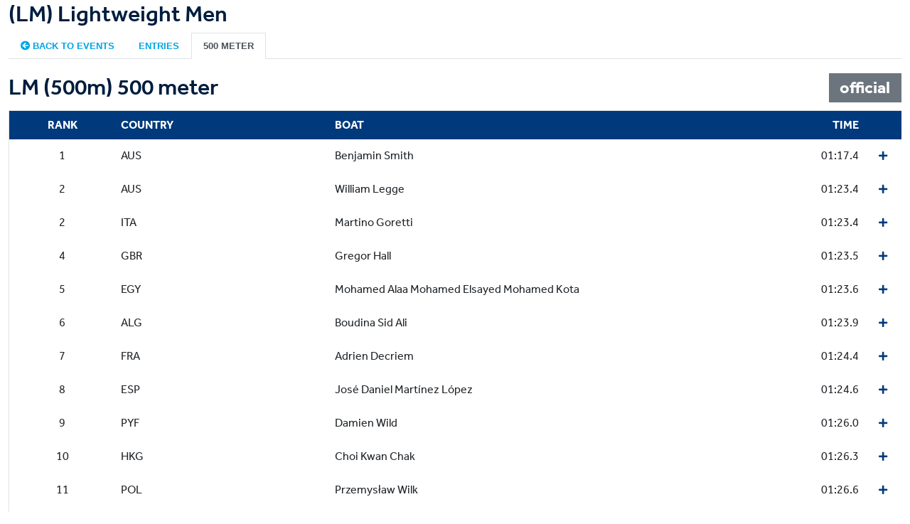

--- FILE ---
content_type: text/html; charset=utf-8
request_url: https://worldrowing.regatta.time-team.com/wrich/2021/event/a72ed491-55c1-46d6-9790-e307ea1a9eac/round/95f2278f-5331-4828-af08-f141b7a717ac
body_size: 6218
content:

<!doctype html>
<html lang="en">
  <head>
    <meta charset="utf-8">
    <meta name="robots" content="noindex">
    <meta name="viewport" content="width=device-width, initial-scale=1, shrink-to-fit=no">

          <link rel="canonical" href="https://regatta.time-team.nl/wrich/2021/results/ea72ed491-55c1-46d6-9790-e307ea1a9eac.php"/>
        <link rel="stylesheet" href="https://cdnjs.cloudflare.com/ajax/libs/twitter-bootstrap/5.0.0-beta2/css/bootstrap.min.css" integrity="sha512-aqT9YD5gLuLBr6ipQAS+72o5yHKzgZbGxEh6iY8lW/r6gG14e2kBTAJb8XrxzZrMOgSmDqtLaF76T0Z6YY2IHg==" crossorigin="anonymous" />
    <link rel="stylesheet" href="https://cdnjs.cloudflare.com/ajax/libs/font-awesome/5.15.2/css/all.min.css" integrity="sha512-HK5fgLBL+xu6dm/Ii3z4xhlSUyZgTT9tuc/hSrtw6uzJOvgRr2a9jyxxT1ely+B+xFAmJKVSTbpM/CuL7qxO8w==" crossorigin="anonymous" />
    <link rel="stylesheet" href="/assets/css/effra.css?v=1">
    <link rel="stylesheet" href="/assets/css/wr.css?v=5">

        <!-- Google Tag Manager -->
    <script nonce="dN1kHpOGrTMB673bd6CCN6N2X5fh4HMt">
      (function(w,d,s,l,i){w[l]=w[l]||[];w[l].push({'gtm.start':
      new Date().getTime(),event:'gtm.js'});var f=d.getElementsByTagName(s)[0],
      j=d.createElement(s),dl=l!='dataLayer'?'&l='+l:'';j.async=true;j.src=
      'https://www.googletagmanager.com/gtm.js?id='+i+dl;f.parentNode.insertBefore(j,f);
      })(window,document,'script','dataLayer','GTM-KSRC2FZ');
    </script>
    <!-- End Google Tag Manager -->
    
    <title>(LM) Lightweight Men | Time-Team</title>
  </head>
  <body>
        <!-- Google Tag Manager (noscript) -->
    <noscript><iframe src="https://www.googletagmanager.com/ns.html?id=GTM-KSRC2FZ"
    height="0" width="0" style="display:none;visibility:hidden"></iframe></noscript>
    <!-- End Google Tag Manager (noscript) -->
        <div class="container-fluid">
      
      
<h2>(LM) Lightweight Men</h2>


<div class="wr-results">
    <div class="col-12">
        
<ul class="nav nav-tabs">
    <li class="nav-item justify-content-end">
        <a class="nav-link" href="/wrich/2021"><i class="fas fa-arrow-circle-left"></i> Back to events</a>
    </li>
    <li class="nav-item">
        <a class="nav-link " href="/wrich/2021/event/a72ed491-55c1-46d6-9790-e307ea1a9eac">Entries</a>
    </li>
            
        <li class="nav-item">
            <a
                class="nav-link active "
                href="/wrich/2021/event/a72ed491-55c1-46d6-9790-e307ea1a9eac/round/95f2278f-5331-4828-af08-f141b7a717ac">500 meter            </a>
        </li>
    </ul>                                <h2 class="race-header">
                LM (500m) 500 meter                                                    <span class="badge bg-secondary float-end float-end">official</span>
                            </h2>
                        <table class="table">
                <thead>
                    <tr>
                        <th class="col-2 col-md-1 text-center">Rank</th>
                        <th class="col-2 d-none d-sm-table-cell">
                            Country                        </th>
                        <th class="col-2 d-table-cell d-sm-none">Code</th>
                        <th class="col-3">Boat</th>
                                                <th class="col-2 text-end">Time</th>
                        <th class="col-action"></th>
                    </tr>
                </thead>
                <tbody>
                                                                                                                                        <tr>
                            <td class="col-2 col-md-1 text-center">1</td>
                            <td class="col-2">AUS</td>
                            <td class="col-3 text-break">
                                                                    Benjamin Smith                                                                                            </td>
                                                        <td class="col-2 text-end">
                                01:17.4                            </td>
                            <td class="col-action text-center">
                                                                <button class="btn btn-sm" title="toggle result details" data-bs-toggle="collapse" data-bs-target="#details-2e2203ff-ec57-4c26-9601-4fcc210d351e">
                                    <i class="fa fa-plus"></i>
                                </button>
                                                            </td>
                        </tr>
                                                <tr class="details collapse" id="details-2e2203ff-ec57-4c26-9601-4fcc210d351e">
                            <td class="col-12" colspan="6">
                                                            <table class="table table-sm table-striped table-results">
                                    <thead>
                                        <th></th>
                                                                                    <th>finish</th>
                                                                            </thead>
                                    <tbody>
                                                                                                                                    <tr>
                                                    <td>
                                                        Benjamin Smith                                                    </td>
                                                                                                            <td>
                                                            01:17.4<br />
                                                            <span class="small">
                                                                43 spm                                                                 - 500m                                                            </span>
                                                        </td>
                                                                                                    </tr>
                                                                                </tbody>
                                </table>
                                <p class="crew-links">
                                    <i class="fas fa-chart-area"></i>
                                    <a href="https://regatta.time-team.nl/wrich/2021/erg/r256ee2cb-659a-407a-8d3f-61554b7f8618.php" target="_blank">
                                        Check race graph <i class='fa fa-chevron-right'></i>
                                    </a>
                                    
                                <i class="fas fa-video"></i>
            <a href="
                                    https://regatta.time-team.nl/wrich/2021/erg/r256ee2cb-659a-407a-8d3f-61554b7f8618.php                            " target="_blank">
                Watch the race video <i class='fa fa-chevron-right'></i>
            </a>
                                            </p>
                                                        </td>
                        </tr>
                                                                                                                                            <tr>
                            <td class="col-2 col-md-1 text-center">2</td>
                            <td class="col-2">AUS</td>
                            <td class="col-3 text-break">
                                                                    William Legge                                                                                            </td>
                                                        <td class="col-2 text-end">
                                01:23.4                            </td>
                            <td class="col-action text-center">
                                                                <button class="btn btn-sm" title="toggle result details" data-bs-toggle="collapse" data-bs-target="#details-52e716c1-c2c6-490e-9513-d642c9ee58e4">
                                    <i class="fa fa-plus"></i>
                                </button>
                                                            </td>
                        </tr>
                                                <tr class="details collapse" id="details-52e716c1-c2c6-490e-9513-d642c9ee58e4">
                            <td class="col-12" colspan="6">
                                                            <table class="table table-sm table-striped table-results">
                                    <thead>
                                        <th></th>
                                                                                    <th>finish</th>
                                                                            </thead>
                                    <tbody>
                                                                                                                                    <tr>
                                                    <td>
                                                        William Legge                                                    </td>
                                                                                                            <td>
                                                            01:23.4<br />
                                                            <span class="small">
                                                                46 spm                                                                 - 500m                                                            </span>
                                                        </td>
                                                                                                    </tr>
                                                                                </tbody>
                                </table>
                                <p class="crew-links">
                                    <i class="fas fa-chart-area"></i>
                                    <a href="https://regatta.time-team.nl/wrich/2021/erg/re51e0aa1-3d44-490a-84ec-d86f60a6f5f8.php" target="_blank">
                                        Check race graph <i class='fa fa-chevron-right'></i>
                                    </a>
                                    
                                <i class="fas fa-video"></i>
            <a href="
                                    https://regatta.time-team.nl/wrich/2021/erg/re51e0aa1-3d44-490a-84ec-d86f60a6f5f8.php                            " target="_blank">
                Watch the race video <i class='fa fa-chevron-right'></i>
            </a>
                                            </p>
                                                        </td>
                        </tr>
                                                                                                                                            <tr>
                            <td class="col-2 col-md-1 text-center">2</td>
                            <td class="col-2">ITA</td>
                            <td class="col-3 text-break">
                                                                    Martino Goretti                                                                                            </td>
                                                        <td class="col-2 text-end">
                                01:23.4                            </td>
                            <td class="col-action text-center">
                                                                <button class="btn btn-sm" title="toggle result details" data-bs-toggle="collapse" data-bs-target="#details-9f226608-3c0e-4d32-87b3-970747cdf5b2">
                                    <i class="fa fa-plus"></i>
                                </button>
                                                            </td>
                        </tr>
                                                <tr class="details collapse" id="details-9f226608-3c0e-4d32-87b3-970747cdf5b2">
                            <td class="col-12" colspan="6">
                                                            <table class="table table-sm table-striped table-results">
                                    <thead>
                                        <th></th>
                                                                                    <th>finish</th>
                                                                            </thead>
                                    <tbody>
                                                                                                                                    <tr>
                                                    <td>
                                                        Martino Goretti                                                    </td>
                                                                                                            <td>
                                                            01:23.4<br />
                                                            <span class="small">
                                                                53 spm                                                                 - 500m                                                            </span>
                                                        </td>
                                                                                                    </tr>
                                                                                </tbody>
                                </table>
                                <p class="crew-links">
                                    <i class="fas fa-chart-area"></i>
                                    <a href="https://regatta.time-team.nl/wrich/2021/erg/rd5bab245-7f9d-4fc9-826e-a17b2b9f3b37.php" target="_blank">
                                        Check race graph <i class='fa fa-chevron-right'></i>
                                    </a>
                                    
                                <i class="fas fa-video"></i>
            <a href="
                                    https://regatta.time-team.nl/wrich/2021/erg/rd5bab245-7f9d-4fc9-826e-a17b2b9f3b37.php                            " target="_blank">
                Watch the race video <i class='fa fa-chevron-right'></i>
            </a>
                                            </p>
                                                        </td>
                        </tr>
                                                                                                                                            <tr>
                            <td class="col-2 col-md-1 text-center">4</td>
                            <td class="col-2">GBR</td>
                            <td class="col-3 text-break">
                                                                    Gregor Hall                                                                                            </td>
                                                        <td class="col-2 text-end">
                                01:23.5                            </td>
                            <td class="col-action text-center">
                                                                <button class="btn btn-sm" title="toggle result details" data-bs-toggle="collapse" data-bs-target="#details-b45529bc-2e47-4786-b692-3a74856a7953">
                                    <i class="fa fa-plus"></i>
                                </button>
                                                            </td>
                        </tr>
                                                <tr class="details collapse" id="details-b45529bc-2e47-4786-b692-3a74856a7953">
                            <td class="col-12" colspan="6">
                                                            <table class="table table-sm table-striped table-results">
                                    <thead>
                                        <th></th>
                                                                                    <th>finish</th>
                                                                            </thead>
                                    <tbody>
                                                                                                                                    <tr>
                                                    <td>
                                                        Gregor Hall                                                    </td>
                                                                                                            <td>
                                                            01:23.5<br />
                                                            <span class="small">
                                                                50 spm                                                                 - 500m                                                            </span>
                                                        </td>
                                                                                                    </tr>
                                                                                </tbody>
                                </table>
                                <p class="crew-links">
                                    <i class="fas fa-chart-area"></i>
                                    <a href="https://regatta.time-team.nl/wrich/2021/erg/re78c9779-2aac-4380-905e-6084584c0d5e.php" target="_blank">
                                        Check race graph <i class='fa fa-chevron-right'></i>
                                    </a>
                                    
                                <i class="fas fa-video"></i>
            <a href="
                                    https://regatta.time-team.nl/wrich/2021/erg/re78c9779-2aac-4380-905e-6084584c0d5e.php                            " target="_blank">
                Watch the race video <i class='fa fa-chevron-right'></i>
            </a>
                                            </p>
                                                        </td>
                        </tr>
                                                                                                                                            <tr>
                            <td class="col-2 col-md-1 text-center">5</td>
                            <td class="col-2">EGY</td>
                            <td class="col-3 text-break">
                                                                    Mohamed Alaa Mohamed Elsayed Mohamed Kota                                                                                            </td>
                                                        <td class="col-2 text-end">
                                01:23.6                            </td>
                            <td class="col-action text-center">
                                                                <button class="btn btn-sm" title="toggle result details" data-bs-toggle="collapse" data-bs-target="#details-0238dea1-af90-4f63-93e8-58da4181f140">
                                    <i class="fa fa-plus"></i>
                                </button>
                                                            </td>
                        </tr>
                                                <tr class="details collapse" id="details-0238dea1-af90-4f63-93e8-58da4181f140">
                            <td class="col-12" colspan="6">
                                                            <table class="table table-sm table-striped table-results">
                                    <thead>
                                        <th></th>
                                                                                    <th>finish</th>
                                                                            </thead>
                                    <tbody>
                                                                                                                                    <tr>
                                                    <td>
                                                        Mohamed Alaa Mohamed Elsayed Mohamed Kota                                                    </td>
                                                                                                            <td>
                                                            01:23.6<br />
                                                            <span class="small">
                                                                52 spm                                                                 - 500m                                                            </span>
                                                        </td>
                                                                                                    </tr>
                                                                                </tbody>
                                </table>
                                <p class="crew-links">
                                    <i class="fas fa-chart-area"></i>
                                    <a href="https://regatta.time-team.nl/wrich/2021/erg/ra04f9764-c462-4042-aeb1-09397679f9f7.php" target="_blank">
                                        Check race graph <i class='fa fa-chevron-right'></i>
                                    </a>
                                    
                                <i class="fas fa-video"></i>
            <a href="
                                    https://regatta.time-team.nl/wrich/2021/erg/ra04f9764-c462-4042-aeb1-09397679f9f7.php                            " target="_blank">
                Watch the race video <i class='fa fa-chevron-right'></i>
            </a>
                                            </p>
                                                        </td>
                        </tr>
                                                                                                                                            <tr>
                            <td class="col-2 col-md-1 text-center">6</td>
                            <td class="col-2">ALG</td>
                            <td class="col-3 text-break">
                                                                    Boudina Sid Ali                                                                                            </td>
                                                        <td class="col-2 text-end">
                                01:23.9                            </td>
                            <td class="col-action text-center">
                                                                <button class="btn btn-sm" title="toggle result details" data-bs-toggle="collapse" data-bs-target="#details-84deda49-a340-4ac0-ae6e-da5067538364">
                                    <i class="fa fa-plus"></i>
                                </button>
                                                            </td>
                        </tr>
                                                <tr class="details collapse" id="details-84deda49-a340-4ac0-ae6e-da5067538364">
                            <td class="col-12" colspan="6">
                                                            <table class="table table-sm table-striped table-results">
                                    <thead>
                                        <th></th>
                                                                                    <th>finish</th>
                                                                            </thead>
                                    <tbody>
                                                                                                                                    <tr>
                                                    <td>
                                                        Boudina Sid Ali                                                    </td>
                                                                                                            <td>
                                                            01:23.9<br />
                                                            <span class="small">
                                                                49 spm                                                                 - 500m                                                            </span>
                                                        </td>
                                                                                                    </tr>
                                                                                </tbody>
                                </table>
                                <p class="crew-links">
                                    <i class="fas fa-chart-area"></i>
                                    <a href="https://regatta.time-team.nl/wrich/2021/erg/rf3635b80-ef60-4262-9adf-3d6ff602e640.php" target="_blank">
                                        Check race graph <i class='fa fa-chevron-right'></i>
                                    </a>
                                    
                                <i class="fas fa-video"></i>
            <a href="
                                    https://regatta.time-team.nl/wrich/2021/erg/rf3635b80-ef60-4262-9adf-3d6ff602e640.php                            " target="_blank">
                Watch the race video <i class='fa fa-chevron-right'></i>
            </a>
                                            </p>
                                                        </td>
                        </tr>
                                                                                                                                            <tr>
                            <td class="col-2 col-md-1 text-center">7</td>
                            <td class="col-2">FRA</td>
                            <td class="col-3 text-break">
                                                                    Adrien Decriem                                                                                            </td>
                                                        <td class="col-2 text-end">
                                01:24.4                            </td>
                            <td class="col-action text-center">
                                                                <button class="btn btn-sm" title="toggle result details" data-bs-toggle="collapse" data-bs-target="#details-38133265-76b0-49a7-873a-7eb7d6b66d60">
                                    <i class="fa fa-plus"></i>
                                </button>
                                                            </td>
                        </tr>
                                                <tr class="details collapse" id="details-38133265-76b0-49a7-873a-7eb7d6b66d60">
                            <td class="col-12" colspan="6">
                                                            <table class="table table-sm table-striped table-results">
                                    <thead>
                                        <th></th>
                                                                                    <th>finish</th>
                                                                            </thead>
                                    <tbody>
                                                                                                                                    <tr>
                                                    <td>
                                                        Adrien Decriem                                                    </td>
                                                                                                            <td>
                                                            01:24.4<br />
                                                            <span class="small">
                                                                51 spm                                                                 - 500m                                                            </span>
                                                        </td>
                                                                                                    </tr>
                                                                                </tbody>
                                </table>
                                <p class="crew-links">
                                    <i class="fas fa-chart-area"></i>
                                    <a href="https://regatta.time-team.nl/wrich/2021/erg/r56aa528c-0694-49ce-952e-410d553d20e9.php" target="_blank">
                                        Check race graph <i class='fa fa-chevron-right'></i>
                                    </a>
                                    
                                <i class="fas fa-video"></i>
            <a href="
                                    https://regatta.time-team.nl/wrich/2021/erg/r56aa528c-0694-49ce-952e-410d553d20e9.php                            " target="_blank">
                Watch the race video <i class='fa fa-chevron-right'></i>
            </a>
                                            </p>
                                                        </td>
                        </tr>
                                                                                                                                            <tr>
                            <td class="col-2 col-md-1 text-center">8</td>
                            <td class="col-2">ESP</td>
                            <td class="col-3 text-break">
                                                                    José Daniel Martínez López                                                                                            </td>
                                                        <td class="col-2 text-end">
                                01:24.6                            </td>
                            <td class="col-action text-center">
                                                                <button class="btn btn-sm" title="toggle result details" data-bs-toggle="collapse" data-bs-target="#details-bcad4a1c-a117-479f-b25a-9636a81780a8">
                                    <i class="fa fa-plus"></i>
                                </button>
                                                            </td>
                        </tr>
                                                <tr class="details collapse" id="details-bcad4a1c-a117-479f-b25a-9636a81780a8">
                            <td class="col-12" colspan="6">
                                                            <table class="table table-sm table-striped table-results">
                                    <thead>
                                        <th></th>
                                                                                    <th>finish</th>
                                                                            </thead>
                                    <tbody>
                                                                                                                                    <tr>
                                                    <td>
                                                        José Daniel Martínez López                                                    </td>
                                                                                                            <td>
                                                            01:24.6<br />
                                                            <span class="small">
                                                                54 spm                                                                 - 500m                                                            </span>
                                                        </td>
                                                                                                    </tr>
                                                                                </tbody>
                                </table>
                                <p class="crew-links">
                                    <i class="fas fa-chart-area"></i>
                                    <a href="https://regatta.time-team.nl/wrich/2021/erg/r38147c38-4d14-4259-a66b-98ed4cead6a8.php" target="_blank">
                                        Check race graph <i class='fa fa-chevron-right'></i>
                                    </a>
                                    
                                <i class="fas fa-video"></i>
            <a href="
                                    https://regatta.time-team.nl/wrich/2021/erg/r38147c38-4d14-4259-a66b-98ed4cead6a8.php                            " target="_blank">
                Watch the race video <i class='fa fa-chevron-right'></i>
            </a>
                                            </p>
                                                        </td>
                        </tr>
                                                                                                                                            <tr>
                            <td class="col-2 col-md-1 text-center">9</td>
                            <td class="col-2">PYF</td>
                            <td class="col-3 text-break">
                                                                    Damien Wild                                                                                            </td>
                                                        <td class="col-2 text-end">
                                01:26.0                            </td>
                            <td class="col-action text-center">
                                                                <button class="btn btn-sm" title="toggle result details" data-bs-toggle="collapse" data-bs-target="#details-67724c86-ccf3-4779-92d2-c2075131f10b">
                                    <i class="fa fa-plus"></i>
                                </button>
                                                            </td>
                        </tr>
                                                <tr class="details collapse" id="details-67724c86-ccf3-4779-92d2-c2075131f10b">
                            <td class="col-12" colspan="6">
                                                            <table class="table table-sm table-striped table-results">
                                    <thead>
                                        <th></th>
                                                                                    <th>finish</th>
                                                                            </thead>
                                    <tbody>
                                                                                                                                    <tr>
                                                    <td>
                                                        Damien Wild                                                    </td>
                                                                                                            <td>
                                                            01:26.0<br />
                                                            <span class="small">
                                                                49 spm                                                                 - 500m                                                            </span>
                                                        </td>
                                                                                                    </tr>
                                                                                </tbody>
                                </table>
                                <p class="crew-links">
                                    <i class="fas fa-chart-area"></i>
                                    <a href="https://regatta.time-team.nl/wrich/2021/erg/r73c312c4-e0cf-4549-ba2a-7b9a2fbc687b.php" target="_blank">
                                        Check race graph <i class='fa fa-chevron-right'></i>
                                    </a>
                                    
                                <i class="fas fa-video"></i>
            <a href="
                                    https://regatta.time-team.nl/wrich/2021/erg/r73c312c4-e0cf-4549-ba2a-7b9a2fbc687b.php                            " target="_blank">
                Watch the race video <i class='fa fa-chevron-right'></i>
            </a>
                                            </p>
                                                        </td>
                        </tr>
                                                                                                                                            <tr>
                            <td class="col-2 col-md-1 text-center">10</td>
                            <td class="col-2">HKG</td>
                            <td class="col-3 text-break">
                                                                    Choi Kwan Chak                                                                                            </td>
                                                        <td class="col-2 text-end">
                                01:26.3                            </td>
                            <td class="col-action text-center">
                                                                <button class="btn btn-sm" title="toggle result details" data-bs-toggle="collapse" data-bs-target="#details-1c774364-59da-4eaa-8046-b8a19a6bb1eb">
                                    <i class="fa fa-plus"></i>
                                </button>
                                                            </td>
                        </tr>
                                                <tr class="details collapse" id="details-1c774364-59da-4eaa-8046-b8a19a6bb1eb">
                            <td class="col-12" colspan="6">
                                                            <table class="table table-sm table-striped table-results">
                                    <thead>
                                        <th></th>
                                                                                    <th>finish</th>
                                                                            </thead>
                                    <tbody>
                                                                                                                                    <tr>
                                                    <td>
                                                        Choi Kwan Chak                                                    </td>
                                                                                                            <td>
                                                            01:26.3<br />
                                                            <span class="small">
                                                                40 spm                                                                 - 500m                                                            </span>
                                                        </td>
                                                                                                    </tr>
                                                                                </tbody>
                                </table>
                                <p class="crew-links">
                                    <i class="fas fa-chart-area"></i>
                                    <a href="https://regatta.time-team.nl/wrich/2021/erg/r04155682-49ec-4027-9826-66aa76e62a23.php" target="_blank">
                                        Check race graph <i class='fa fa-chevron-right'></i>
                                    </a>
                                    
                                <i class="fas fa-video"></i>
            <a href="
                                    https://regatta.time-team.nl/wrich/2021/erg/r04155682-49ec-4027-9826-66aa76e62a23.php                            " target="_blank">
                Watch the race video <i class='fa fa-chevron-right'></i>
            </a>
                                            </p>
                                                        </td>
                        </tr>
                                                                                                                                            <tr>
                            <td class="col-2 col-md-1 text-center">11</td>
                            <td class="col-2">POL</td>
                            <td class="col-3 text-break">
                                                                    Przemysław Wilk                                                                                            </td>
                                                        <td class="col-2 text-end">
                                01:26.6                            </td>
                            <td class="col-action text-center">
                                                                <button class="btn btn-sm" title="toggle result details" data-bs-toggle="collapse" data-bs-target="#details-5ac0be9c-f5bc-4a2d-a707-3fbc5561b65f">
                                    <i class="fa fa-plus"></i>
                                </button>
                                                            </td>
                        </tr>
                                                <tr class="details collapse" id="details-5ac0be9c-f5bc-4a2d-a707-3fbc5561b65f">
                            <td class="col-12" colspan="6">
                                                            <table class="table table-sm table-striped table-results">
                                    <thead>
                                        <th></th>
                                                                                    <th>finish</th>
                                                                            </thead>
                                    <tbody>
                                                                                                                                    <tr>
                                                    <td>
                                                        Przemysław Wilk                                                    </td>
                                                                                                            <td>
                                                            01:26.6<br />
                                                            <span class="small">
                                                                47 spm                                                                 - 500m                                                            </span>
                                                        </td>
                                                                                                    </tr>
                                                                                </tbody>
                                </table>
                                <p class="crew-links">
                                    <i class="fas fa-chart-area"></i>
                                    <a href="https://regatta.time-team.nl/wrich/2021/erg/r359346ea-c2c1-4231-b6f4-f6dcd28da4b9.php" target="_blank">
                                        Check race graph <i class='fa fa-chevron-right'></i>
                                    </a>
                                    
                                <i class="fas fa-video"></i>
            <a href="
                                    https://regatta.time-team.nl/wrich/2021/erg/r359346ea-c2c1-4231-b6f4-f6dcd28da4b9.php                            " target="_blank">
                Watch the race video <i class='fa fa-chevron-right'></i>
            </a>
                                            </p>
                                                        </td>
                        </tr>
                                                                                                                                            <tr>
                            <td class="col-2 col-md-1 text-center">11</td>
                            <td class="col-2">DEN</td>
                            <td class="col-3 text-break">
                                                                    Bergur Robert Dam Jensen                                                                                            </td>
                                                        <td class="col-2 text-end">
                                01:26.6                            </td>
                            <td class="col-action text-center">
                                                                <button class="btn btn-sm" title="toggle result details" data-bs-toggle="collapse" data-bs-target="#details-82a09d47-6cde-4c85-b552-eb1cfa587486">
                                    <i class="fa fa-plus"></i>
                                </button>
                                                            </td>
                        </tr>
                                                <tr class="details collapse" id="details-82a09d47-6cde-4c85-b552-eb1cfa587486">
                            <td class="col-12" colspan="6">
                                                            <table class="table table-sm table-striped table-results">
                                    <thead>
                                        <th></th>
                                                                                    <th>finish</th>
                                                                            </thead>
                                    <tbody>
                                                                                                                                    <tr>
                                                    <td>
                                                        Bergur Robert Dam Jensen                                                    </td>
                                                                                                            <td>
                                                            01:26.6<br />
                                                            <span class="small">
                                                                43 spm                                                                 - 500m                                                            </span>
                                                        </td>
                                                                                                    </tr>
                                                                                </tbody>
                                </table>
                                <p class="crew-links">
                                    <i class="fas fa-chart-area"></i>
                                    <a href="https://regatta.time-team.nl/wrich/2021/erg/rf93161c8-8032-4c0a-985e-1c52a84b65cc.php" target="_blank">
                                        Check race graph <i class='fa fa-chevron-right'></i>
                                    </a>
                                    
                                <i class="fas fa-video"></i>
            <a href="
                                    https://regatta.time-team.nl/wrich/2021/erg/rf93161c8-8032-4c0a-985e-1c52a84b65cc.php                            " target="_blank">
                Watch the race video <i class='fa fa-chevron-right'></i>
            </a>
                                            </p>
                                                        </td>
                        </tr>
                                                                                                                                            <tr>
                            <td class="col-2 col-md-1 text-center">13</td>
                            <td class="col-2">USA</td>
                            <td class="col-3 text-break">
                                                                    Jeff Wolff                                                                                            </td>
                                                        <td class="col-2 text-end">
                                01:26.8                            </td>
                            <td class="col-action text-center">
                                                                <button class="btn btn-sm" title="toggle result details" data-bs-toggle="collapse" data-bs-target="#details-dff8430f-71e6-4899-be56-fdf23c6279d9">
                                    <i class="fa fa-plus"></i>
                                </button>
                                                            </td>
                        </tr>
                                                <tr class="details collapse" id="details-dff8430f-71e6-4899-be56-fdf23c6279d9">
                            <td class="col-12" colspan="6">
                                                            <table class="table table-sm table-striped table-results">
                                    <thead>
                                        <th></th>
                                                                                    <th>finish</th>
                                                                            </thead>
                                    <tbody>
                                                                                                                                    <tr>
                                                    <td>
                                                        Jeff Wolff                                                    </td>
                                                                                                            <td>
                                                            01:26.8<br />
                                                            <span class="small">
                                                                47 spm                                                                 - 500m                                                            </span>
                                                        </td>
                                                                                                    </tr>
                                                                                </tbody>
                                </table>
                                <p class="crew-links">
                                    <i class="fas fa-chart-area"></i>
                                    <a href="https://regatta.time-team.nl/wrich/2021/erg/r45f5b68e-cbef-4ea2-b66b-d9a55111846c.php" target="_blank">
                                        Check race graph <i class='fa fa-chevron-right'></i>
                                    </a>
                                    
                                <i class="fas fa-video"></i>
            <a href="
                                    https://regatta.time-team.nl/wrich/2021/erg/r45f5b68e-cbef-4ea2-b66b-d9a55111846c.php                            " target="_blank">
                Watch the race video <i class='fa fa-chevron-right'></i>
            </a>
                                            </p>
                                                        </td>
                        </tr>
                                                                                                                                            <tr>
                            <td class="col-2 col-md-1 text-center">14</td>
                            <td class="col-2">GBR</td>
                            <td class="col-3 text-break">
                                                                    Kieran Berry                                                                                            </td>
                                                        <td class="col-2 text-end">
                                01:27.0                            </td>
                            <td class="col-action text-center">
                                                                <button class="btn btn-sm" title="toggle result details" data-bs-toggle="collapse" data-bs-target="#details-bc1297cf-3dfa-4f9d-8cdc-850b6e7ade47">
                                    <i class="fa fa-plus"></i>
                                </button>
                                                            </td>
                        </tr>
                                                <tr class="details collapse" id="details-bc1297cf-3dfa-4f9d-8cdc-850b6e7ade47">
                            <td class="col-12" colspan="6">
                                                            <table class="table table-sm table-striped table-results">
                                    <thead>
                                        <th></th>
                                                                                    <th>finish</th>
                                                                            </thead>
                                    <tbody>
                                                                                                                                    <tr>
                                                    <td>
                                                        Kieran Berry                                                    </td>
                                                                                                            <td>
                                                            01:27.0<br />
                                                            <span class="small">
                                                                41 spm                                                                 - 500m                                                            </span>
                                                        </td>
                                                                                                    </tr>
                                                                                </tbody>
                                </table>
                                <p class="crew-links">
                                    <i class="fas fa-chart-area"></i>
                                    <a href="https://regatta.time-team.nl/wrich/2021/erg/r7d99dc5c-3965-4f70-b594-4af37497eb66.php" target="_blank">
                                        Check race graph <i class='fa fa-chevron-right'></i>
                                    </a>
                                    
                                <i class="fas fa-video"></i>
            <a href="
                                    https://regatta.time-team.nl/wrich/2021/erg/r7d99dc5c-3965-4f70-b594-4af37497eb66.php                            " target="_blank">
                Watch the race video <i class='fa fa-chevron-right'></i>
            </a>
                                            </p>
                                                        </td>
                        </tr>
                                                                                                                                            <tr>
                            <td class="col-2 col-md-1 text-center">15</td>
                            <td class="col-2">EGY</td>
                            <td class="col-3 text-break">
                                                                    Ahmed Khaled Mohamed Abdelaal                                                                                            </td>
                                                        <td class="col-2 text-end">
                                01:27.5                            </td>
                            <td class="col-action text-center">
                                                                <button class="btn btn-sm" title="toggle result details" data-bs-toggle="collapse" data-bs-target="#details-a1cf2b27-012f-4476-a66c-d25023d1e065">
                                    <i class="fa fa-plus"></i>
                                </button>
                                                            </td>
                        </tr>
                                                <tr class="details collapse" id="details-a1cf2b27-012f-4476-a66c-d25023d1e065">
                            <td class="col-12" colspan="6">
                                                            <table class="table table-sm table-striped table-results">
                                    <thead>
                                        <th></th>
                                                                                    <th>finish</th>
                                                                            </thead>
                                    <tbody>
                                                                                                                                    <tr>
                                                    <td>
                                                        Ahmed Khaled Mohamed Abdelaal                                                    </td>
                                                                                                            <td>
                                                            01:27.5<br />
                                                            <span class="small">
                                                                47 spm                                                                 - 500m                                                            </span>
                                                        </td>
                                                                                                    </tr>
                                                                                </tbody>
                                </table>
                                <p class="crew-links">
                                    <i class="fas fa-chart-area"></i>
                                    <a href="https://regatta.time-team.nl/wrich/2021/erg/rd0854217-9cfa-43cd-9956-f5085845d08a.php" target="_blank">
                                        Check race graph <i class='fa fa-chevron-right'></i>
                                    </a>
                                    
                                <i class="fas fa-video"></i>
            <a href="
                                    https://regatta.time-team.nl/wrich/2021/erg/rd0854217-9cfa-43cd-9956-f5085845d08a.php                            " target="_blank">
                Watch the race video <i class='fa fa-chevron-right'></i>
            </a>
                                            </p>
                                                        </td>
                        </tr>
                                                                                                                                            <tr>
                            <td class="col-2 col-md-1 text-center">16</td>
                            <td class="col-2">BEL</td>
                            <td class="col-3 text-break">
                                                                    Alexander Chklar                                                                                            </td>
                                                        <td class="col-2 text-end">
                                01:28.1                            </td>
                            <td class="col-action text-center">
                                                                <button class="btn btn-sm" title="toggle result details" data-bs-toggle="collapse" data-bs-target="#details-cc211887-b038-401d-bda7-561861a190c9">
                                    <i class="fa fa-plus"></i>
                                </button>
                                                            </td>
                        </tr>
                                                <tr class="details collapse" id="details-cc211887-b038-401d-bda7-561861a190c9">
                            <td class="col-12" colspan="6">
                                                            <table class="table table-sm table-striped table-results">
                                    <thead>
                                        <th></th>
                                                                                    <th>finish</th>
                                                                            </thead>
                                    <tbody>
                                                                                                                                    <tr>
                                                    <td>
                                                        Alexander Chklar                                                    </td>
                                                                                                            <td>
                                                            01:28.1<br />
                                                            <span class="small">
                                                                50 spm                                                                 - 500m                                                            </span>
                                                        </td>
                                                                                                    </tr>
                                                                                </tbody>
                                </table>
                                <p class="crew-links">
                                    <i class="fas fa-chart-area"></i>
                                    <a href="https://regatta.time-team.nl/wrich/2021/erg/rc3ae8548-e653-41d9-abc5-acf0cf4edcb9.php" target="_blank">
                                        Check race graph <i class='fa fa-chevron-right'></i>
                                    </a>
                                    
                                <i class="fas fa-video"></i>
            <a href="
                                    https://regatta.time-team.nl/wrich/2021/erg/rc3ae8548-e653-41d9-abc5-acf0cf4edcb9.php                            " target="_blank">
                Watch the race video <i class='fa fa-chevron-right'></i>
            </a>
                                            </p>
                                                        </td>
                        </tr>
                                                                                                                                            <tr>
                            <td class="col-2 col-md-1 text-center">17</td>
                            <td class="col-2">IND</td>
                            <td class="col-3 text-break">
                                                                    Ravi Ravi                                                                                            </td>
                                                        <td class="col-2 text-end">
                                01:28.2                            </td>
                            <td class="col-action text-center">
                                                                <button class="btn btn-sm" title="toggle result details" data-bs-toggle="collapse" data-bs-target="#details-85fd828c-f490-4375-8cc9-3ef2e30cd6a1">
                                    <i class="fa fa-plus"></i>
                                </button>
                                                            </td>
                        </tr>
                                                <tr class="details collapse" id="details-85fd828c-f490-4375-8cc9-3ef2e30cd6a1">
                            <td class="col-12" colspan="6">
                                                            <table class="table table-sm table-striped table-results">
                                    <thead>
                                        <th></th>
                                                                                    <th>finish</th>
                                                                            </thead>
                                    <tbody>
                                                                                                                                    <tr>
                                                    <td>
                                                        Ravi Ravi                                                    </td>
                                                                                                            <td>
                                                            01:28.2<br />
                                                            <span class="small">
                                                                41 spm                                                                 - 500m                                                            </span>
                                                        </td>
                                                                                                    </tr>
                                                                                </tbody>
                                </table>
                                <p class="crew-links">
                                    <i class="fas fa-chart-area"></i>
                                    <a href="https://regatta.time-team.nl/wrich/2021/erg/r5e30dc6a-1daa-41d0-b528-cb769ff7e953.php" target="_blank">
                                        Check race graph <i class='fa fa-chevron-right'></i>
                                    </a>
                                    
                                <i class="fas fa-video"></i>
            <a href="
                                    https://regatta.time-team.nl/wrich/2021/erg/r5e30dc6a-1daa-41d0-b528-cb769ff7e953.php                            " target="_blank">
                Watch the race video <i class='fa fa-chevron-right'></i>
            </a>
                                            </p>
                                                        </td>
                        </tr>
                                                                                                                                            <tr>
                            <td class="col-2 col-md-1 text-center">18</td>
                            <td class="col-2">GBR</td>
                            <td class="col-3 text-break">
                                                                    Ashley Cowley                                                                                            </td>
                                                        <td class="col-2 text-end">
                                01:28.3                            </td>
                            <td class="col-action text-center">
                                                                <button class="btn btn-sm" title="toggle result details" data-bs-toggle="collapse" data-bs-target="#details-dc4a6d01-29b5-4f6c-af0b-9bcf9d32c05b">
                                    <i class="fa fa-plus"></i>
                                </button>
                                                            </td>
                        </tr>
                                                <tr class="details collapse" id="details-dc4a6d01-29b5-4f6c-af0b-9bcf9d32c05b">
                            <td class="col-12" colspan="6">
                                                            <table class="table table-sm table-striped table-results">
                                    <thead>
                                        <th></th>
                                                                                    <th>finish</th>
                                                                            </thead>
                                    <tbody>
                                                                                                                                    <tr>
                                                    <td>
                                                        Ashley Cowley                                                    </td>
                                                                                                            <td>
                                                            01:28.3<br />
                                                            <span class="small">
                                                                44 spm                                                                 - 500m                                                            </span>
                                                        </td>
                                                                                                    </tr>
                                                                                </tbody>
                                </table>
                                <p class="crew-links">
                                    <i class="fas fa-chart-area"></i>
                                    <a href="https://regatta.time-team.nl/wrich/2021/erg/r43fb15ba-42b6-4c50-93f6-7a05f07cd478.php" target="_blank">
                                        Check race graph <i class='fa fa-chevron-right'></i>
                                    </a>
                                    
                                <i class="fas fa-video"></i>
            <a href="
                                    https://regatta.time-team.nl/wrich/2021/erg/r43fb15ba-42b6-4c50-93f6-7a05f07cd478.php                            " target="_blank">
                Watch the race video <i class='fa fa-chevron-right'></i>
            </a>
                                            </p>
                                                        </td>
                        </tr>
                                                                                                                                            <tr>
                            <td class="col-2 col-md-1 text-center"></td>
                            <td class="col-2">GER</td>
                            <td class="col-3 text-break">
                                                                    Axel Oschmann                                                                                                    <br />
                                    <small>
                                        did not start                                    </small>
                                                            </td>
                                                        <td class="col-2 text-end">
                                                            </td>
                            <td class="col-action text-center">
                                                            </td>
                        </tr>
                                            
                                                            <tr class="media-races">
                        <td class="col-12" colspan="6">
                                                                                                                                <i class="fas fa-video"></i>
                                    <a href="https://regatta.time-team.nl/wrich/2021/results/re3215d3a-c4c5-4d82-81d1-59e02a42c720.php" target="_blank">
                                        Watch the race video
                                                                                <i class='fa fa-chevron-right'></i>
                                    </a><br />
                                                                                    </td>
                    </tr>
                                    </tbody>
            </table>
            </div>
</div>
    </div>

    <footer>
      data processing by:<br />
      <a href="https://time-team.nl" target="_blank">
        <img src="/assets/img/time-team.svg" class="logo" alt="Time-Team">
      </a>
    </footer>

    <script src="https://cdnjs.cloudflare.com/ajax/libs/twitter-bootstrap/5.0.0-beta2/js/bootstrap.bundle.min.js" integrity="sha512-43iShtbiyImxjjU4a9rhXBy7eKtIsrpll8xKhe1ghKqh5NyfME8phZs5JRFZpRBe1si44WM3tNmnqMym7JRmDQ==" crossorigin="anonymous"></script>
    <script src="https://cdnjs.cloudflare.com/ajax/libs/iframe-resizer/4.3.1/iframeResizer.contentWindow.min.js" integrity="sha512-qw2bX9KUhi7HLuUloyRsvxRlWJvj0u0JWVegc5tf7qsw47T0pwXZIk1Kyc0utTH3NlrpHtLa4HYTVUyHBr9Ufg==" crossorigin="anonymous"></script>
    <script src="/assets/js/wr.js?v=1"></script>
  </body>
</html>


--- FILE ---
content_type: text/css
request_url: https://worldrowing.regatta.time-team.com/assets/css/effra.css?v=1
body_size: 813
content:
@font-face {
    font-family:"effra";
    src:
        url("/assets/fonts/effra-400-normal.woff2") format("woff2"),
        url("/assets/fonts/effra-400-normal.woff") format("woff"),
        url("/assets/fonts/effra-400-normal.otf") format("opentype");
    font-display: auto;
    font-style: normal;
    font-weight: 400;
}

@font-face {
    font-family:"effra";
    src:
        url("/assets/fonts/effra-500-normal.woff2") format("woff2"),
        url("/assets/fonts/effra-500-normal.woff") format("woff"),
        url("/assets/fonts/effra-500-normal.otf") format("opentype");
    font-display: auto;
    font-style: normal;
    font-weight: 500;
}

@font-face {
    font-family:"effra";
    src:
        url("/assets/fonts/effra-700-normal.woff2") format("woff2"),
        url("/assets/fonts/effra-700-normal.woff") format("woff"),
        url("/assets/fonts/effra-700-normal.otf") format("opentype");
    font-display: auto;
    font-style: normal;
    font-weight: 700;
}



--- FILE ---
content_type: text/css
request_url: https://worldrowing.regatta.time-team.com/assets/css/wr.css?v=5
body_size: 2319
content:
h1,
h2,
h3,
h4,
h5 {
    font-family: "Effra", "Helvetica Neue", Arial, sans-serif;
    color: #001d3e;
}

h3 {
    font-size: 26px;
    font-weight: 700;
}

h2.race-header {
    margin-top: 20px;
}

.wr-results {
    font-family: "Effra", "Helvetica Neue", Arial, sans-serif;
    font-weight: 400;
}

.badge {
    border-radius: 0px;
}

.sticky-heading {
    position: sticky;
    top: 0;
    background: #fff;
    padding-block: 2px;
    margin-bottom: 0;
}

table {
    margin-top: 14px;
    border: 1px solid #eee;
}

.table>thead th {
    background-color: #00397c;
    color: #fff;
    font-weight: 700;
    font-size: 1rem;
    text-transform: uppercase;
    border-bottom: none;
    height: 40px;
    vertical-align: middle;
    padding: 8px;
}

.table>tbody td {
    font-weight: 400;
    font-size: 1rem;
    border-bottom: none;
    min-height: 40px;
    vertical-align: middle;
    padding: 8px;
}

.table th.col-action,
.table td.col-action {
    /* white-space: nowrap; */
    width: 1%;
}

.table>tbody small {
    color: #676767;
}

.table>tbody .media-races {
    background-color: #f8f9fa;
}

.table>tbody .btn>.fa {
    color: #00397c
}

.live-banner {
    background: #eee;
    border-bottom: 1px solid #00a4e4;
    margin-bottom: 15px;
}

.live-banner p {
    margin-top: 15px;
}

.no-entries {
    font-family: Arial, Helvetica, sans-serif;
    text-transform: uppercase;
    color: #676767;
    font-size: 13.3333px;
    font-weight: 400;
}

.live-banner .fa-satellite-dish {
    color: #cc3d3d;
    margin-right: 5px;
}

.crew-links a {
    margin-right: 10px;
}

.row tr {
    margin-left: 0px;
    margin-right: 0px
}

tr.details {
    background-color: rgba(0, 164, 228, .1);
}

tr.details .table-striped>tbody>tr:nth-of-type(even) {
    background-color: #ffffff;
}

tr.details .table-striped>tbody>tr:nth-of-type(odd) {
    --bs-table-striped-bg: rgba(0, 164, 228, .1);
}

a {
    text-decoration-line: none;
}

a:not(.btn) {
    font-family: Arial, Helvetica, sans-serif;
    text-transform: uppercase;
    color: #00a4e4;
    font-size: 13.3333px;
    font-weight: 700;
}

.btn {
    border-radius: 0px;
}

.nav-tabs .nav-link {
    border-radius: 0px;
}

.btn-wr {
    font-family: Arial, Helvetica, sans-serif;
    color: #fff;
    background-color: #00a4e4;
    border-color: #00a4e4;
}

footer {
    font-size: 12px;
    text-align: center;
    margin: 10px auto 10px auto;
}

footer img {
    margin-top: 5px;
}

footer .logo {
    width: 200px;
}

--- FILE ---
content_type: image/svg+xml
request_url: https://worldrowing.regatta.time-team.com/assets/img/time-team.svg
body_size: 19153
content:
<?xml version="1.0" encoding="utf-8"?>
<!-- Generator: Adobe Illustrator 18.0.0, SVG Export Plug-In . SVG Version: 6.00 Build 0)  -->
<svg version="1.2" baseProfile="tiny" id="Layer_1" xmlns="http://www.w3.org/2000/svg" xmlns:xlink="http://www.w3.org/1999/xlink"
	 x="0px" y="0px" viewBox="0 0 779 171.9" xml:space="preserve">
<g>
	<g>
		<path fill="#2B2422" d="M25.3,96.6v-4.6c2-0.3,3.5-0.8,4.7-1.3c1.1-0.5,2-1.3,2.6-2.3c0.6-1,0.9-2.2,1.1-3.8
			c0.1-1.5,0.2-3.4,0.2-5.7V8.7h-5.7c-2.8,0-5,0.3-6.5,1c-1.5,0.7-2.8,1.7-3.9,3.1c-1.1,1.4-2.1,3.3-2.9,5.7c-0.8,2.4-1.5,4.6-2,6.7
			H3.3V0.5h82.8v24.7h-9.6c-0.9-3.2-1.6-5.5-2.1-7c-0.5-1.5-1.1-2.8-1.7-3.8c-0.6-1.1-1.3-1.9-2-2.6c-0.7-0.7-1.5-1.3-2.3-1.7
			c-0.8-0.4-1.8-0.7-3-1c-1.2-0.2-2.8-0.3-4.7-0.3h-5.1v70.2c0,2.5,0.1,4.4,0.2,5.7c0.1,1.3,0.4,2.3,0.8,3.1
			c0.4,0.8,0.8,1.4,1.4,1.9c0.5,0.5,1.3,0.9,2.3,1.3c1,0.4,2.3,0.7,3.9,1v4.6H25.3z"/>
		<path fill="#2B2422" d="M126.9,78.9c0,1.6,0,3.2,0.1,4.6c0.1,1.4,0.3,2.6,0.6,3.4c0.3,0.9,0.7,1.6,1.2,2.3
			c0.5,0.6,1.3,1.1,2.2,1.6c0.9,0.4,2.1,0.8,3.4,1.2v4.6h-37v-4.6c1.7-0.5,3.1-1,4.1-1.5c1-0.5,1.8-1.3,2.3-2.3c0.5-1,0.8-2.2,1-3.7
			c0.1-1.5,0.2-3.3,0.2-5.6V18.2c0-2.3-0.1-4.1-0.2-5.6c-0.1-1.5-0.4-2.7-0.9-3.6c-0.5-1-1.2-1.7-2.3-2.3c-1-0.6-2.4-1.1-4.2-1.5
			V0.5h37v4.6c-1.9,0.5-3.3,1.1-4.3,1.7c-0.9,0.6-1.6,1.3-2.1,2.1c-0.5,0.8-0.8,1.9-1,3.3c-0.2,1.4-0.3,3.4-0.3,6V78.9z"/>
		<path fill="#2B2422" d="M256.3,5.1c-2.5,0.7-4.2,1.5-5.1,2.3c-0.9,0.8-1.5,1.9-1.9,3.3c-0.4,1.4-0.5,3.8-0.5,7.4V79
			c0,2.9,0.1,5.1,0.4,6.8c0.3,1.7,0.9,2.9,1.7,3.8c0.9,0.9,2.6,1.7,5.3,2.4v4.6h-36.1v-4.6c2.1-0.6,3.5-1.1,4.3-1.5
			c0.8-0.4,1.4-1,1.9-1.7c0.4-0.7,0.8-1.7,1-3.1c0.2-1.4,0.3-3.7,0.3-6.9V44.3c0-3.8,0.1-8.3,0.2-13.4c0.1-5.2,0.3-8.8,0.4-11h-1.5
			c-0.6,1.9-1.2,3.7-1.8,5.5c-0.6,1.8-1.8,5-3.6,9.7l-18.9,50.8h-12.4l-19.8-57.1c-1.2-3.2-2.2-6.5-3.1-9.6H166
			c0.5,7.7,0.7,16.9,0.7,27.4V79c0,3.5,0.2,5.9,0.5,7.2c0.3,1.4,1,2.5,2,3.4c1,0.9,2.7,1.6,5.1,2.3v4.6h-26.6v-4.6
			c1.7-0.5,3.1-1,4.1-1.5c1-0.6,1.8-1.3,2.3-2.3c0.5-0.9,0.8-2.1,1-3.6c0.1-1.5,0.2-3.3,0.2-5.6V18.1c0-3.6-0.2-6-0.5-7.3
			c-0.3-1.3-0.9-2.4-1.8-3.2c-0.9-0.8-2.7-1.6-5.3-2.4V0.5h35l19.5,57.8l21.1-57.8h33V5.1z"/>
		<path fill="#2B2422" d="M339.7,0.5v22.4h-9.6c-1.5-4.5-2.9-7.5-3.9-9c-1.1-1.6-2.4-2.8-3.9-3.7c-1.5-0.9-4.1-1.4-7.7-1.4h-15.3
			v33.8h9.3c2.1,0,3.7-0.3,4.9-0.9c1.2-0.6,2.1-1.6,2.9-2.9c0.8-1.4,1.5-3.5,2.2-6.3h8V61h-8c-0.7-2.7-1.4-4.8-2.2-6.2
			c-0.8-1.4-1.7-2.5-2.9-3.1c-1.1-0.6-2.8-0.9-5-0.9h-9.3v37.6h15.3c1.6,0,3-0.1,4.2-0.3c1.1-0.2,2.1-0.6,3-1.1
			c0.9-0.5,1.7-1.2,2.6-2.1c0.8-0.9,1.5-1.9,2.2-2.9c0.6-1,1.3-2.4,2-4.1c0.7-1.7,1.5-4,2.3-7h9.6l-1.3,25.7h-69.2v-4.6
			c1.7-0.5,3.1-1,4.1-1.5c1-0.5,1.8-1.3,2.3-2.3c0.5-1,0.8-2.2,1-3.7c0.1-1.5,0.2-3.3,0.2-5.6V18.2c0-2.2-0.1-4.1-0.2-5.6
			c-0.1-1.5-0.4-2.7-0.9-3.7c-0.5-0.9-1.2-1.7-2.3-2.3c-1-0.6-2.4-1.1-4.2-1.6V0.5H339.7z"/>
		<path fill="#2B2422" d="M417,96.6v-4.6c2-0.3,3.5-0.8,4.7-1.3c1.2-0.5,2-1.3,2.6-2.3c0.6-1,0.9-2.2,1.1-3.8
			c0.1-1.5,0.2-3.4,0.2-5.7V8.7h-5.7c-2.8,0-5,0.3-6.5,1c-1.5,0.7-2.8,1.7-3.9,3.1c-1.1,1.4-2.1,3.3-2.9,5.7c-0.8,2.4-1.5,4.6-2,6.7
			h-9.6V0.5h82.8v24.7h-9.6c-0.9-3.2-1.6-5.5-2.1-7c-0.5-1.5-1.1-2.8-1.7-3.8c-0.6-1.1-1.3-1.9-2-2.6c-0.7-0.7-1.5-1.3-2.3-1.7
			c-0.8-0.4-1.8-0.7-3-1c-1.2-0.2-2.8-0.3-4.7-0.3h-5.1v70.2c0,2.5,0.1,4.4,0.2,5.7c0.1,1.3,0.4,2.3,0.8,3.1
			c0.4,0.8,0.8,1.4,1.4,1.9c0.5,0.5,1.3,0.9,2.3,1.3c1,0.4,2.3,0.7,3.9,1v4.6H417z"/>
		<path fill="#2B2422" d="M559,0.5v22.4h-9.6c-1.5-4.5-2.9-7.5-3.9-9c-1.1-1.6-2.4-2.8-3.9-3.7c-1.5-0.9-4.1-1.4-7.7-1.4h-15.3v33.8
			h9.3c2.1,0,3.7-0.3,4.9-0.9c1.2-0.6,2.1-1.6,2.9-2.9c0.8-1.4,1.5-3.5,2.2-6.3h8V61h-8c-0.7-2.7-1.4-4.8-2.2-6.2
			c-0.8-1.4-1.7-2.5-2.9-3.1c-1.1-0.6-2.8-0.9-5-0.9h-9.3v37.6h15.3c1.6,0,3-0.1,4.2-0.3c1.1-0.2,2.1-0.6,3-1.1
			c0.9-0.5,1.7-1.2,2.6-2.1c0.8-0.9,1.5-1.9,2.2-2.9c0.6-1,1.3-2.4,2-4.1c0.7-1.7,1.5-4,2.3-7h9.6l-1.3,25.7h-69.2v-4.6
			c1.7-0.5,3.1-1,4.1-1.5c1-0.5,1.8-1.3,2.3-2.3c0.5-1,0.8-2.2,1-3.7c0.1-1.5,0.2-3.3,0.2-5.6V18.2c0-2.2-0.1-4.1-0.2-5.6
			c-0.1-1.5-0.4-2.7-0.9-3.7c-0.5-0.9-1.2-1.7-2.3-2.3c-1-0.6-2.4-1.1-4.2-1.6V0.5H559z"/>
		<path fill="#2B2422" d="M621.4,66.8h-30.1l-2.3,6.7c-0.7,1.9-1.2,3.7-1.6,5.5c-0.4,1.8-0.6,3.6-0.6,5.6c0,4.6,2.4,7.1,7.3,7.4v4.6
			h-30.1v-4.6c1.7-0.2,3.3-0.8,4.6-1.8c1.3-1,2.5-2.4,3.6-4.2c1.1-1.8,2.2-4.3,3.4-7.7L605,0h18.8L647,78.8c1,3.5,1.9,6,2.6,7.5
			c0.7,1.5,1.6,2.7,2.7,3.6c1.1,0.9,2.7,1.6,4.7,2v4.6h-38.9v-4.6c2.4-0.3,4.2-1,5.4-2c1.2-1.1,1.8-2.6,1.8-4.6
			c0-1.5-0.2-3.1-0.5-4.9c-0.3-1.8-0.9-4-1.6-6.8L621.4,66.8z M594,58.6h25.3l-11.3-39.6L594,58.6z"/>
		<path fill="#2B2422" d="M773.7,5.1c-2.5,0.7-4.2,1.5-5.1,2.3c-0.9,0.8-1.5,1.9-1.9,3.3c-0.4,1.4-0.5,3.8-0.5,7.4V79
			c0,2.9,0.1,5.1,0.4,6.8c0.3,1.7,0.9,2.9,1.7,3.8c0.9,0.9,2.6,1.7,5.3,2.4v4.6h-36.1v-4.6c2.1-0.6,3.5-1.1,4.3-1.5
			c0.8-0.4,1.4-1,1.9-1.7c0.4-0.7,0.8-1.7,1-3.1c0.2-1.4,0.3-3.7,0.3-6.9V44.3c0-3.8,0.1-8.3,0.2-13.4c0.1-5.2,0.3-8.8,0.4-11h-1.5
			c-0.6,1.9-1.2,3.7-1.8,5.5c-0.6,1.8-1.8,5-3.6,9.7L720,85.9h-12.4l-19.8-57.1c-1.2-3.2-2.2-6.5-3.1-9.6h-1.3
			c0.5,7.7,0.7,16.9,0.7,27.4V79c0,3.5,0.2,5.9,0.5,7.2c0.3,1.4,1,2.5,2,3.4c1,0.9,2.7,1.6,5.1,2.3v4.6h-26.6v-4.6
			c1.7-0.5,3.1-1,4.1-1.5c1-0.6,1.8-1.3,2.3-2.3c0.5-0.9,0.8-2.1,1-3.6c0.1-1.5,0.2-3.3,0.2-5.6V18.1c0-3.6-0.2-6-0.5-7.3
			c-0.3-1.3-0.9-2.4-1.8-3.2c-0.9-0.8-2.7-1.6-5.3-2.4V0.5h35l19.5,57.8l21.1-57.8h33V5.1z"/>
	</g>
	<line fill="none" stroke="#2B2422" stroke-width="1.5102" x1="0" y1="119.3" x2="779" y2="119.3"/>
	<line fill="none" stroke="#2B2422" stroke-width="1.5102" x1="0" y1="171.2" x2="779" y2="171.2"/>
	<g>
		<g>
			<path fill="#2B2422" d="M23.7,157.1c0,0.1,0,0.2-0.1,0.3c0,0.1-0.1,0.1-0.2,0.2c-0.1,0.1-0.3,0.1-0.5,0.1c-0.2,0-0.5,0-0.9,0
				c-0.3,0-0.6,0-0.8,0c-0.2,0-0.4-0.1-0.5-0.1c-0.1-0.1-0.2-0.1-0.3-0.2c-0.1-0.1-0.1-0.2-0.2-0.4l-2.3-5.8
				c-0.3-0.7-0.5-1.3-0.8-1.8c-0.3-0.6-0.6-1-1-1.4c-0.4-0.4-0.9-0.7-1.4-0.9c-0.5-0.2-1.2-0.3-1.9-0.3h-2.2v10.5
				c0,0.1,0,0.2-0.1,0.3c-0.1,0.1-0.1,0.1-0.3,0.2c-0.1,0-0.3,0.1-0.5,0.1c-0.2,0-0.5,0-0.8,0c-0.3,0-0.6,0-0.8,0
				c-0.2,0-0.4-0.1-0.5-0.1c-0.1,0-0.2-0.1-0.3-0.2c-0.1-0.1-0.1-0.2-0.1-0.3v-22.7c0-0.5,0.1-0.8,0.4-1c0.3-0.2,0.5-0.3,0.8-0.3
				h5.2c0.6,0,1.1,0,1.5,0c0.4,0,0.8,0.1,1.1,0.1c0.9,0.2,1.8,0.4,2.5,0.8c0.7,0.4,1.3,0.8,1.8,1.3c0.5,0.5,0.9,1.2,1.1,1.9
				c0.2,0.7,0.4,1.5,0.4,2.3c0,0.8-0.1,1.6-0.3,2.2c-0.2,0.7-0.5,1.2-1,1.7c-0.4,0.5-0.9,0.9-1.5,1.3c-0.6,0.4-1.2,0.7-2,0.9
				c0.4,0.2,0.8,0.4,1.1,0.7c0.3,0.3,0.6,0.6,0.9,1c0.3,0.4,0.6,0.8,0.8,1.3c0.3,0.5,0.5,1.1,0.8,1.7l2.2,5.4c0.2,0.5,0.3,0.8,0.3,1
				C23.7,156.8,23.7,157,23.7,157.1z M18.8,139.8c0-1-0.2-1.8-0.6-2.4c-0.4-0.7-1.2-1.1-2.2-1.4c-0.3-0.1-0.7-0.2-1.1-0.2
				c-0.4,0-0.9-0.1-1.6-0.1h-2.8v8.3h3.2c0.9,0,1.6-0.1,2.2-0.3c0.6-0.2,1.1-0.5,1.6-0.9c0.4-0.4,0.7-0.8,0.9-1.3
				C18.7,141,18.8,140.4,18.8,139.8z"/>
			<path fill="#2B2422" d="M74.2,156.2c0,0.2,0,0.4,0,0.6s-0.1,0.3-0.1,0.4c-0.1,0.1-0.1,0.2-0.2,0.2c-0.1,0.1-0.2,0.1-0.3,0.1H61.8
				c-0.3,0-0.6-0.1-0.8-0.3c-0.3-0.2-0.4-0.5-0.4-1v-21.9c0-0.5,0.1-0.8,0.4-1c0.3-0.2,0.5-0.3,0.8-0.3h11.7c0.1,0,0.2,0,0.3,0.1
				c0.1,0.1,0.1,0.1,0.2,0.2c0.1,0.1,0.1,0.3,0.1,0.4c0,0.2,0,0.4,0,0.6c0,0.2,0,0.4,0,0.6c0,0.2-0.1,0.3-0.1,0.4
				c-0.1,0.1-0.1,0.2-0.2,0.2c-0.1,0.1-0.2,0.1-0.3,0.1h-9.6v7.7h8.2c0.1,0,0.2,0,0.3,0.1c0.1,0.1,0.2,0.1,0.2,0.2
				c0.1,0.1,0.1,0.2,0.1,0.4c0,0.2,0,0.4,0,0.6c0,0.2,0,0.4,0,0.6c0,0.2-0.1,0.3-0.1,0.4c-0.1,0.1-0.1,0.2-0.2,0.2
				c-0.1,0-0.2,0.1-0.3,0.1h-8.2v8.8h9.7c0.1,0,0.2,0,0.3,0.1c0.1,0.1,0.2,0.1,0.2,0.2c0.1,0.1,0.1,0.2,0.1,0.4
				C74.2,155.8,74.2,156,74.2,156.2z"/>
			<path fill="#2B2422" d="M129.6,136.4c0,0.2,0,0.5,0,0.6c0,0.2-0.1,0.3-0.1,0.5c-0.1,0.1-0.1,0.2-0.2,0.3
				c-0.1,0.1-0.2,0.1-0.2,0.1c-0.2,0-0.4-0.1-0.8-0.4c-0.4-0.2-0.8-0.5-1.4-0.8c-0.6-0.3-1.3-0.6-2.1-0.8c-0.8-0.2-1.8-0.4-3-0.4
				c-1.4,0-2.6,0.2-3.6,0.7c-1.1,0.5-2,1.2-2.7,2c-0.7,0.9-1.3,1.9-1.7,3.1c-0.4,1.2-0.6,2.5-0.6,3.9c0,1.6,0.2,3,0.7,4.2
				c0.4,1.2,1,2.2,1.8,3.1c0.8,0.8,1.7,1.5,2.8,1.9c1.1,0.4,2.2,0.6,3.5,0.6c0.8,0,1.5-0.1,2.3-0.3c0.8-0.2,1.5-0.5,2.2-0.8v-7.2
				h-5.7c-0.2,0-0.4-0.1-0.5-0.3c-0.1-0.2-0.2-0.6-0.2-1c0-0.2,0-0.4,0-0.6s0.1-0.3,0.1-0.4c0.1-0.1,0.1-0.2,0.2-0.2
				c0.1,0,0.2-0.1,0.3-0.1h7.8c0.1,0,0.3,0,0.4,0.1c0.1,0.1,0.3,0.1,0.4,0.2c0.1,0.1,0.2,0.2,0.3,0.4c0.1,0.2,0.1,0.4,0.1,0.6v9.4
				c0,0.3-0.1,0.6-0.2,0.9c-0.1,0.2-0.4,0.5-0.7,0.6c-0.4,0.2-0.8,0.4-1.4,0.6c-0.6,0.2-1.2,0.4-1.8,0.5c-0.6,0.2-1.2,0.3-1.9,0.3
				c-0.6,0.1-1.3,0.1-1.9,0.1c-1.9,0-3.6-0.3-5.1-0.9c-1.5-0.6-2.8-1.4-3.8-2.5c-1-1.1-1.8-2.4-2.4-3.9c-0.5-1.5-0.8-3.2-0.8-5.1
				c0-1.9,0.3-3.7,0.9-5.3c0.6-1.6,1.4-2.9,2.5-4c1.1-1.1,2.4-2,3.9-2.6c1.5-0.6,3.2-0.9,5-0.9c0.9,0,1.8,0.1,2.6,0.2
				c0.8,0.2,1.6,0.4,2.2,0.6c0.6,0.2,1.2,0.5,1.6,0.7c0.4,0.3,0.7,0.5,0.9,0.6c0.2,0.2,0.3,0.4,0.3,0.6
				C129.6,135.6,129.6,135.9,129.6,136.4z"/>
			<path fill="#2B2422" d="M186.2,156.4c0.1,0.3,0.2,0.5,0.2,0.7c0,0.2,0,0.3-0.1,0.4c-0.1,0.1-0.3,0.1-0.5,0.2c-0.2,0-0.5,0-0.9,0
				c-0.4,0-0.7,0-0.9,0c-0.2,0-0.4,0-0.5-0.1c-0.1,0-0.2-0.1-0.3-0.2c-0.1-0.1-0.1-0.2-0.2-0.3l-2.1-6h-10.2l-2,5.9
				c0,0.1-0.1,0.2-0.2,0.3c-0.1,0.1-0.2,0.2-0.3,0.2c-0.1,0.1-0.3,0.1-0.5,0.1c-0.2,0-0.5,0-0.9,0c-0.4,0-0.7,0-0.9,0
				c-0.2,0-0.4-0.1-0.5-0.2c-0.1-0.1-0.1-0.2-0.1-0.4c0-0.2,0.1-0.4,0.2-0.7l8.2-22.8c0.1-0.1,0.1-0.3,0.2-0.3
				c0.1-0.1,0.2-0.2,0.4-0.2c0.2-0.1,0.4-0.1,0.6-0.1c0.2,0,0.6,0,0.9,0c0.4,0,0.7,0,1,0c0.3,0,0.5,0.1,0.6,0.1
				c0.2,0.1,0.3,0.1,0.4,0.2c0.1,0.1,0.2,0.2,0.2,0.4L186.2,156.4z M175.6,136.3L175.6,136.3l-4.3,12.2h8.5L175.6,136.3z"/>
			<path fill="#2B2422" d="M234.8,134.4c0,0.2,0,0.4,0,0.6c0,0.2-0.1,0.3-0.1,0.4c-0.1,0.1-0.1,0.2-0.2,0.2
				c-0.1,0.1-0.2,0.1-0.3,0.1h-6.9v21.3c0,0.1,0,0.2-0.1,0.3c-0.1,0.1-0.1,0.1-0.3,0.2c-0.1,0-0.3,0.1-0.5,0.1c-0.2,0-0.5,0-0.8,0
				c-0.3,0-0.6,0-0.8,0c-0.2,0-0.4-0.1-0.5-0.1c-0.1,0-0.2-0.1-0.3-0.2c-0.1-0.1-0.1-0.2-0.1-0.3v-21.3h-6.9c-0.1,0-0.2,0-0.3-0.1
				c-0.1,0-0.1-0.1-0.2-0.2c-0.1-0.1-0.1-0.2-0.1-0.4c0-0.2,0-0.4,0-0.6c0-0.2,0-0.5,0-0.6c0-0.2,0.1-0.3,0.1-0.4
				c0.1-0.1,0.1-0.2,0.2-0.2c0.1-0.1,0.2-0.1,0.3-0.1h17.1c0.1,0,0.2,0,0.3,0.1c0.1,0.1,0.2,0.1,0.2,0.2c0.1,0.1,0.1,0.3,0.1,0.4
				C234.8,134,234.8,134.2,234.8,134.4z"/>
			<path fill="#2B2422" d="M286.4,134.4c0,0.2,0,0.4,0,0.6c0,0.2-0.1,0.3-0.1,0.4c-0.1,0.1-0.1,0.2-0.2,0.2
				c-0.1,0.1-0.2,0.1-0.3,0.1h-6.9v21.3c0,0.1,0,0.2-0.1,0.3c-0.1,0.1-0.1,0.1-0.3,0.2c-0.1,0-0.3,0.1-0.5,0.1c-0.2,0-0.5,0-0.8,0
				c-0.3,0-0.6,0-0.8,0c-0.2,0-0.4-0.1-0.5-0.1c-0.1,0-0.2-0.1-0.3-0.2s-0.1-0.2-0.1-0.3v-21.3h-6.9c-0.1,0-0.2,0-0.3-0.1
				c-0.1,0-0.1-0.1-0.2-0.2c-0.1-0.1-0.1-0.2-0.1-0.4c0-0.2,0-0.4,0-0.6c0-0.2,0-0.5,0-0.6c0-0.2,0.1-0.3,0.1-0.4
				c0.1-0.1,0.1-0.2,0.2-0.2c0.1-0.1,0.2-0.1,0.3-0.1h17.1c0.1,0,0.2,0,0.3,0.1c0.1,0.1,0.2,0.1,0.2,0.2c0.1,0.1,0.1,0.3,0.1,0.4
				C286.4,134,286.4,134.2,286.4,134.4z"/>
			<path fill="#2B2422" d="M337.4,156.4c0.1,0.3,0.2,0.5,0.2,0.7c0,0.2,0,0.3-0.1,0.4c-0.1,0.1-0.3,0.1-0.5,0.2c-0.2,0-0.5,0-0.9,0
				c-0.4,0-0.7,0-0.9,0c-0.2,0-0.4,0-0.5-0.1c-0.1,0-0.2-0.1-0.3-0.2c-0.1-0.1-0.1-0.2-0.2-0.3l-2.1-6h-10.2l-2,5.9
				c0,0.1-0.1,0.2-0.2,0.3c-0.1,0.1-0.2,0.2-0.3,0.2c-0.1,0.1-0.3,0.1-0.5,0.1c-0.2,0-0.5,0-0.9,0c-0.4,0-0.7,0-0.9,0
				c-0.2,0-0.4-0.1-0.5-0.2c-0.1-0.1-0.1-0.2-0.1-0.4c0-0.2,0.1-0.4,0.2-0.7l8.2-22.8c0.1-0.1,0.1-0.3,0.2-0.3
				c0.1-0.1,0.2-0.2,0.4-0.2s0.4-0.1,0.6-0.1c0.2,0,0.6,0,0.9,0c0.4,0,0.7,0,1,0c0.3,0,0.5,0.1,0.6,0.1c0.2,0.1,0.3,0.1,0.4,0.2
				c0.1,0.1,0.2,0.2,0.2,0.4L337.4,156.4z M326.8,136.3L326.8,136.3l-4.3,12.2h8.5L326.8,136.3z"/>
		</g>
		<g>
			<path fill="#2B2422" d="M434.8,150.7c0,1.2-0.2,2.2-0.6,3.1c-0.4,0.9-1,1.7-1.8,2.3c-0.8,0.6-1.6,1.1-2.7,1.4
				c-1,0.3-2.1,0.5-3.3,0.5c-0.8,0-1.6-0.1-2.3-0.2c-0.7-0.1-1.3-0.3-1.9-0.5c-0.5-0.2-1-0.4-1.4-0.6c-0.4-0.2-0.6-0.4-0.8-0.5
				c-0.1-0.2-0.3-0.3-0.3-0.6c-0.1-0.2-0.1-0.5-0.1-0.9c0-0.3,0-0.5,0-0.7c0-0.2,0.1-0.3,0.1-0.4c0-0.1,0.1-0.2,0.2-0.2
				c0.1,0,0.2-0.1,0.3-0.1c0.2,0,0.4,0.1,0.7,0.3c0.3,0.2,0.7,0.4,1.2,0.7c0.5,0.3,1.1,0.5,1.8,0.7c0.7,0.2,1.5,0.3,2.5,0.3
				c0.7,0,1.4-0.1,1.9-0.3c0.6-0.2,1.1-0.5,1.5-0.8c0.4-0.3,0.7-0.8,1-1.3c0.2-0.5,0.3-1.1,0.3-1.7c0-0.7-0.2-1.3-0.5-1.8
				c-0.3-0.5-0.7-0.9-1.3-1.3c-0.5-0.4-1.1-0.7-1.8-1c-0.7-0.3-1.3-0.6-2-0.9c-0.7-0.3-1.4-0.7-2-1.1c-0.7-0.4-1.2-0.9-1.8-1.4
				c-0.5-0.5-0.9-1.2-1.3-1.9c-0.3-0.7-0.5-1.6-0.5-2.6c0-1,0.2-1.9,0.6-2.7c0.4-0.8,0.9-1.5,1.6-2c0.7-0.5,1.5-1,2.4-1.2
				c0.9-0.3,1.9-0.4,3-0.4c0.5,0,1.1,0,1.6,0.1c0.6,0.1,1.1,0.2,1.6,0.4c0.5,0.2,0.9,0.3,1.3,0.5c0.4,0.2,0.6,0.4,0.8,0.5
				c0.1,0.1,0.2,0.2,0.2,0.3c0,0.1,0.1,0.2,0.1,0.3c0,0.1,0,0.2,0.1,0.4c0,0.2,0,0.3,0,0.6c0,0.2,0,0.4,0,0.6c0,0.2,0,0.3-0.1,0.4
				c0,0.1-0.1,0.2-0.2,0.3c-0.1,0.1-0.1,0.1-0.2,0.1c-0.1,0-0.4-0.1-0.7-0.3c-0.3-0.2-0.7-0.4-1.1-0.6c-0.4-0.2-0.9-0.4-1.5-0.6
				c-0.6-0.2-1.3-0.3-2-0.3c-0.7,0-1.3,0.1-1.8,0.3c-0.5,0.2-0.9,0.4-1.3,0.7c-0.3,0.3-0.6,0.7-0.7,1.1c-0.2,0.4-0.2,0.9-0.2,1.3
				c0,0.7,0.2,1.3,0.5,1.8c0.3,0.5,0.7,0.9,1.3,1.3c0.5,0.4,1.1,0.7,1.8,1c0.7,0.3,1.4,0.6,2,1c0.7,0.3,1.4,0.7,2.1,1.1
				c0.7,0.4,1.3,0.8,1.8,1.4c0.5,0.5,0.9,1.1,1.3,1.9C434.7,148.9,434.8,149.7,434.8,150.7z"/>
			<path fill="#2B2422" d="M481.9,148v9.1c0,0.1,0,0.2-0.1,0.3c-0.1,0.1-0.1,0.1-0.3,0.2c-0.1,0-0.3,0.1-0.5,0.1c-0.2,0-0.5,0-0.8,0
				c-0.3,0-0.6,0-0.8,0c-0.2,0-0.4-0.1-0.5-0.1c-0.1,0-0.2-0.1-0.3-0.2c-0.1-0.1-0.1-0.2-0.1-0.3V148l-6.9-13.9
				c-0.1-0.3-0.2-0.5-0.3-0.7c0-0.2,0-0.3,0.1-0.4c0.1-0.1,0.3-0.1,0.5-0.2c0.2,0,0.6,0,1,0c0.4,0,0.7,0,0.9,0
				c0.2,0,0.4,0.1,0.6,0.1c0.1,0,0.2,0.1,0.3,0.2c0.1,0.1,0.1,0.2,0.2,0.3l3.4,7.1c0.3,0.7,0.6,1.4,0.9,2.1c0.3,0.7,0.6,1.5,1,2.2h0
				c0.3-0.7,0.6-1.4,0.9-2.2c0.3-0.7,0.6-1.4,0.9-2.1l3.4-7.1c0-0.1,0.1-0.2,0.2-0.3c0.1-0.1,0.2-0.2,0.3-0.2c0.1,0,0.3-0.1,0.5-0.1
				c0.2,0,0.5,0,0.8,0c0.5,0,0.8,0,1.1,0c0.3,0,0.4,0.1,0.5,0.2c0.1,0.1,0.1,0.2,0.1,0.4c0,0.2-0.1,0.4-0.3,0.7L481.9,148z"/>
			<path fill="#2B2422" d="M540.9,150.7c0,1.2-0.2,2.2-0.6,3.1c-0.4,0.9-1,1.7-1.8,2.3c-0.8,0.6-1.6,1.1-2.7,1.4
				c-1,0.3-2.1,0.5-3.3,0.5c-0.8,0-1.6-0.1-2.3-0.2c-0.7-0.1-1.3-0.3-1.9-0.5c-0.6-0.2-1-0.4-1.4-0.6c-0.4-0.2-0.6-0.4-0.8-0.5
				c-0.1-0.2-0.3-0.3-0.3-0.6c-0.1-0.2-0.1-0.5-0.1-0.9c0-0.3,0-0.5,0-0.7c0-0.2,0.1-0.3,0.1-0.4c0.1-0.1,0.1-0.2,0.2-0.2
				c0.1,0,0.2-0.1,0.3-0.1c0.2,0,0.4,0.1,0.8,0.3c0.3,0.2,0.7,0.4,1.2,0.7c0.5,0.3,1.1,0.5,1.8,0.7c0.7,0.2,1.5,0.3,2.5,0.3
				c0.7,0,1.4-0.1,1.9-0.3c0.6-0.2,1.1-0.5,1.5-0.8c0.4-0.3,0.8-0.8,1-1.3c0.2-0.5,0.3-1.1,0.3-1.7c0-0.7-0.2-1.3-0.5-1.8
				c-0.3-0.5-0.7-0.9-1.3-1.3c-0.5-0.4-1.1-0.7-1.8-1c-0.7-0.3-1.3-0.6-2-0.9c-0.7-0.3-1.4-0.7-2-1.1c-0.7-0.4-1.2-0.9-1.8-1.4
				c-0.5-0.5-0.9-1.2-1.3-1.9c-0.3-0.7-0.5-1.6-0.5-2.6c0-1,0.2-1.9,0.6-2.7c0.4-0.8,0.9-1.5,1.6-2c0.7-0.5,1.5-1,2.4-1.2
				c0.9-0.3,1.9-0.4,3-0.4c0.5,0,1.1,0,1.6,0.1c0.6,0.1,1.1,0.2,1.6,0.4s0.9,0.3,1.3,0.5c0.4,0.2,0.6,0.4,0.8,0.5
				c0.1,0.1,0.2,0.2,0.2,0.3c0,0.1,0.1,0.2,0.1,0.3c0,0.1,0,0.2,0.1,0.4c0,0.2,0,0.3,0,0.6c0,0.2,0,0.4,0,0.6c0,0.2,0,0.3-0.1,0.4
				c0,0.1-0.1,0.2-0.2,0.3c-0.1,0.1-0.1,0.1-0.2,0.1c-0.1,0-0.4-0.1-0.7-0.3c-0.3-0.2-0.7-0.4-1.1-0.6c-0.4-0.2-0.9-0.4-1.5-0.6
				c-0.6-0.2-1.2-0.3-2-0.3c-0.7,0-1.3,0.1-1.8,0.3c-0.5,0.2-0.9,0.4-1.3,0.7c-0.3,0.3-0.6,0.7-0.7,1.1c-0.2,0.4-0.2,0.9-0.2,1.3
				c0,0.7,0.2,1.3,0.5,1.8c0.3,0.5,0.7,0.9,1.3,1.3c0.5,0.4,1.1,0.7,1.8,1c0.7,0.3,1.4,0.6,2,1c0.7,0.3,1.4,0.7,2,1.1
				c0.7,0.4,1.3,0.8,1.8,1.4c0.5,0.5,0.9,1.1,1.3,1.9C540.7,148.9,540.9,149.7,540.9,150.7z"/>
			<path fill="#2B2422" d="M595.7,134.4c0,0.2,0,0.4,0,0.6c0,0.2-0.1,0.3-0.1,0.4c-0.1,0.1-0.1,0.2-0.2,0.2
				c-0.1,0.1-0.2,0.1-0.3,0.1h-6.9v21.3c0,0.1,0,0.2-0.1,0.3c-0.1,0.1-0.1,0.1-0.3,0.2c-0.1,0-0.3,0.1-0.5,0.1c-0.2,0-0.5,0-0.8,0
				c-0.3,0-0.6,0-0.8,0c-0.2,0-0.4-0.1-0.5-0.1c-0.1,0-0.2-0.1-0.3-0.2c-0.1-0.1-0.1-0.2-0.1-0.3v-21.3h-6.9c-0.1,0-0.2,0-0.3-0.1
				c-0.1,0-0.1-0.1-0.2-0.2c0-0.1-0.1-0.2-0.1-0.4c0-0.2,0-0.4,0-0.6c0-0.2,0-0.5,0-0.6c0-0.2,0.1-0.3,0.1-0.4
				c0.1-0.1,0.1-0.2,0.2-0.2c0.1-0.1,0.2-0.1,0.3-0.1H595c0.1,0,0.2,0,0.3,0.1c0.1,0.1,0.2,0.1,0.2,0.2c0.1,0.1,0.1,0.3,0.1,0.4
				C595.7,134,595.7,134.2,595.7,134.4z"/>
			<path fill="#2B2422" d="M647.9,156.2c0,0.2,0,0.4,0,0.6c0,0.2-0.1,0.3-0.1,0.4c-0.1,0.1-0.1,0.2-0.2,0.2
				c-0.1,0.1-0.2,0.1-0.3,0.1h-11.8c-0.3,0-0.6-0.1-0.8-0.3c-0.3-0.2-0.4-0.5-0.4-1v-21.9c0-0.5,0.1-0.8,0.4-1
				c0.3-0.2,0.5-0.3,0.8-0.3h11.7c0.1,0,0.2,0,0.3,0.1c0.1,0.1,0.1,0.1,0.2,0.2c0.1,0.1,0.1,0.3,0.1,0.4c0,0.2,0,0.4,0,0.6
				c0,0.2,0,0.4,0,0.6c0,0.2-0.1,0.3-0.1,0.4c-0.1,0.1-0.1,0.2-0.2,0.2c-0.1,0.1-0.2,0.1-0.3,0.1h-9.6v7.7h8.2c0.1,0,0.2,0,0.3,0.1
				c0.1,0.1,0.2,0.1,0.2,0.2c0.1,0.1,0.1,0.2,0.1,0.4c0,0.2,0,0.4,0,0.6c0,0.2,0,0.4,0,0.6c0,0.2-0.1,0.3-0.1,0.4
				c-0.1,0.1-0.1,0.2-0.2,0.2c-0.1,0-0.2,0.1-0.3,0.1h-8.2v8.8h9.7c0.1,0,0.2,0,0.3,0.1c0.1,0.1,0.2,0.1,0.2,0.2
				c0.1,0.1,0.1,0.2,0.1,0.4C647.9,155.8,647.9,156,647.9,156.2z"/>
			<path fill="#2B2422" d="M714.9,157.1c0,0.1,0,0.2-0.1,0.3c-0.1,0.1-0.1,0.1-0.3,0.2c-0.1,0-0.3,0.1-0.5,0.1c-0.2,0-0.5,0-0.8,0
				c-0.3,0-0.6,0-0.8,0c-0.2,0-0.4-0.1-0.5-0.1c-0.1,0-0.2-0.1-0.3-0.2c-0.1-0.1-0.1-0.2-0.1-0.3v-21.4h0l-8.7,21.5
				c0,0.1-0.1,0.2-0.2,0.2c-0.1,0.1-0.2,0.1-0.3,0.2c-0.1,0-0.3,0.1-0.5,0.1c-0.2,0-0.4,0-0.7,0c-0.3,0-0.5,0-0.7,0
				c-0.2,0-0.3-0.1-0.5-0.1c-0.1,0-0.2-0.1-0.3-0.2c-0.1-0.1-0.1-0.1-0.1-0.2l-8.3-21.5h0v21.4c0,0.1,0,0.2-0.1,0.3
				c-0.1,0.1-0.1,0.1-0.3,0.2c-0.1,0-0.3,0.1-0.5,0.1c-0.2,0-0.5,0-0.8,0c-0.3,0-0.6,0-0.8,0c-0.2,0-0.4-0.1-0.5-0.1
				c-0.1,0-0.2-0.1-0.3-0.2s-0.1-0.2-0.1-0.3v-22.6c0-0.5,0.1-0.9,0.4-1.1c0.3-0.2,0.6-0.3,0.9-0.3h2c0.4,0,0.8,0,1.1,0.1
				c0.3,0.1,0.6,0.2,0.8,0.4c0.2,0.2,0.4,0.4,0.6,0.6c0.2,0.3,0.3,0.5,0.4,0.9l7,17.8h0.1l7.3-17.7c0.1-0.4,0.3-0.7,0.5-1
				c0.2-0.3,0.4-0.5,0.5-0.6c0.2-0.2,0.4-0.3,0.7-0.3c0.2-0.1,0.5-0.1,0.8-0.1h2.1c0.2,0,0.4,0,0.5,0.1c0.2,0.1,0.3,0.1,0.4,0.3
				c0.1,0.1,0.2,0.3,0.3,0.5c0.1,0.2,0.1,0.4,0.1,0.7V157.1z"/>
			<path fill="#2B2422" d="M769.6,150.7c0,1.2-0.2,2.2-0.6,3.1c-0.4,0.9-1,1.7-1.8,2.3c-0.8,0.6-1.6,1.1-2.7,1.4
				c-1,0.3-2.1,0.5-3.3,0.5c-0.8,0-1.6-0.1-2.3-0.2c-0.7-0.1-1.3-0.3-1.9-0.5c-0.6-0.2-1-0.4-1.4-0.6c-0.4-0.2-0.6-0.4-0.8-0.5
				c-0.1-0.2-0.3-0.3-0.3-0.6c-0.1-0.2-0.1-0.5-0.1-0.9c0-0.3,0-0.5,0-0.7c0-0.2,0.1-0.3,0.1-0.4c0.1-0.1,0.1-0.2,0.2-0.2
				c0.1,0,0.2-0.1,0.3-0.1c0.2,0,0.4,0.1,0.8,0.3c0.3,0.2,0.7,0.4,1.2,0.7c0.5,0.3,1.1,0.5,1.8,0.7c0.7,0.2,1.5,0.3,2.5,0.3
				c0.7,0,1.4-0.1,1.9-0.3c0.6-0.2,1.1-0.5,1.5-0.8c0.4-0.3,0.8-0.8,1-1.3c0.2-0.5,0.3-1.1,0.3-1.7c0-0.7-0.2-1.3-0.5-1.8
				c-0.3-0.5-0.7-0.9-1.3-1.3c-0.5-0.4-1.1-0.7-1.8-1c-0.7-0.3-1.3-0.6-2-0.9c-0.7-0.3-1.4-0.7-2-1.1c-0.7-0.4-1.2-0.9-1.8-1.4
				c-0.5-0.5-0.9-1.2-1.3-1.9c-0.3-0.7-0.5-1.6-0.5-2.6c0-1,0.2-1.9,0.6-2.7c0.4-0.8,0.9-1.5,1.6-2c0.7-0.5,1.5-1,2.4-1.2
				c0.9-0.3,1.9-0.4,3-0.4c0.5,0,1.1,0,1.6,0.1c0.6,0.1,1.1,0.2,1.6,0.4s0.9,0.3,1.3,0.5c0.4,0.2,0.6,0.4,0.8,0.5
				c0.1,0.1,0.2,0.2,0.2,0.3c0,0.1,0.1,0.2,0.1,0.3c0,0.1,0,0.2,0.1,0.4c0,0.2,0,0.3,0,0.6c0,0.2,0,0.4,0,0.6c0,0.2,0,0.3-0.1,0.4
				s-0.1,0.2-0.2,0.3c-0.1,0.1-0.1,0.1-0.2,0.1c-0.1,0-0.4-0.1-0.7-0.3c-0.3-0.2-0.7-0.4-1.1-0.6c-0.4-0.2-0.9-0.4-1.5-0.6
				c-0.6-0.2-1.2-0.3-2-0.3c-0.7,0-1.3,0.1-1.8,0.3c-0.5,0.2-0.9,0.4-1.3,0.7c-0.3,0.3-0.6,0.7-0.7,1.1c-0.2,0.4-0.2,0.9-0.2,1.3
				c0,0.7,0.2,1.3,0.5,1.8c0.3,0.5,0.7,0.9,1.3,1.3c0.5,0.4,1.1,0.7,1.8,1c0.7,0.3,1.4,0.6,2,1c0.7,0.3,1.4,0.7,2,1.1
				c0.7,0.4,1.3,0.8,1.8,1.4c0.5,0.5,0.9,1.1,1.3,1.9C769.4,148.9,769.6,149.7,769.6,150.7z"/>
		</g>
	</g>
</g>
</svg>


--- FILE ---
content_type: application/javascript
request_url: https://worldrowing.regatta.time-team.com/assets/js/wr.js?v=1
body_size: 215
content:
'use strict';

document.querySelectorAll('[data-bs-toggle="collapse"]').forEach((n) => {
  n.addEventListener('click', function() {
    const icon = n.querySelector('.fa');
    if (!icon) {
      return;
    }

    if (this.getAttribute('aria-expanded') === 'true') {
      icon.classList.replace('fa-plus', 'fa-minus');
    } else {
      icon.classList.replace('fa-minus', 'fa-plus');
    }
  });
});
